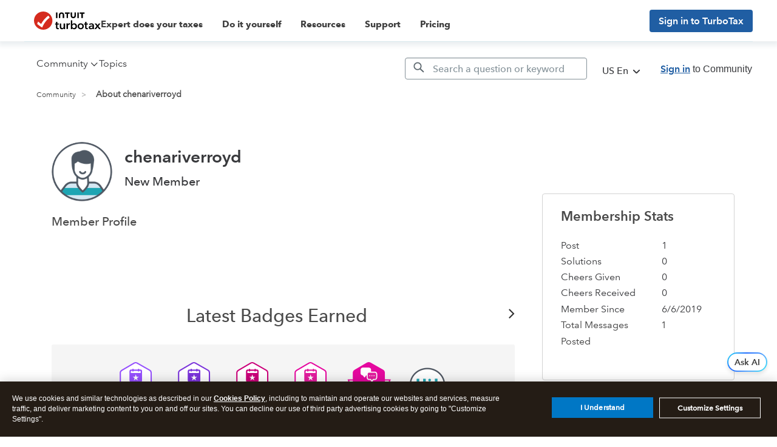

--- FILE ---
content_type: text/html; charset=utf-8
request_url: https://app.leadsrx.com/visitor.php?acctTag=hktywn83008&tz=0&ref=&u=https%3A%2F%2Fttlc.intuit.com%2Fcommunity%2Fuser%2Fviewprofilepage%2Fuser-id%2F293590&t=About%20chenariverroyd&lc=null&anon=1&vin=null
body_size: 214
content:
{"visitorID":2251802561505120,"errCode":"ok","leadSuccesses":[],"hubs":[],"lastTouch":"direct"}

--- FILE ---
content_type: image/svg+xml
request_url: https://ttlc.intuit.com/community/s/html/@69709378DC57442D67C8AB4DCE74B625/badge_icons/badge-anniversary-3.svg
body_size: 568
content:
<svg xmlns="http://www.w3.org/2000/svg" width="72" height="72" viewBox="0 0 72 72">
    <g fill="none" fill-rule="evenodd">
        <path fill="#954FFE" d="M62.18 48.251l-.167-23.712a5.87 5.87 0 0 0-2.973-5.062L38.395 7.765a5.883 5.883 0 0 0-5.875.041l-20.479 12A5.868 5.868 0 0 0 9.14 24.91l.167 23.712a5.863 5.863 0 0 0 2.973 5.062l20.644 11.712a5.885 5.885 0 0 0 5.876-.041l20.478-12a5.866 5.866 0 0 0 2.902-5.103"/>
        <path fill="#FFF" d="M35.826 64.12a3.872 3.872 0 0 1-1.909-.504L13.301 51.92a3.87 3.87 0 0 1-1.955-3.328l-.166-23.68a3.87 3.87 0 0 1 1.908-3.357L33.538 9.57a3.868 3.868 0 0 1 3.864-.026L58.018 21.24a3.872 3.872 0 0 1 1.956 3.328l.166 23.682a3.87 3.87 0 0 1-1.91 3.356L37.782 63.59a3.88 3.88 0 0 1-1.955.53"/>
        <path fill="#954FFE" d="M42.89 19.158a3.22 3.22 0 0 1 3.216 3.216v14.411A3.22 3.22 0 0 1 42.89 40H28.48a3.22 3.22 0 0 1-3.216-3.215V22.374a3.22 3.22 0 0 1 3.216-3.216h1.415a1.158 1.158 0 0 1 2.316 0h6.948a1.157 1.157 0 1 1 2.315 0h1.416zm-14.41 2.316a.902.902 0 0 0-.901.9v2.574h16.21v-2.574a.9.9 0 0 0-.9-.9h-1.415a1.157 1.157 0 1 1-2.315 0H32.21a1.157 1.157 0 1 1-2.316 0H28.48z"/>
        <path fill="#FFF" d="M35.684 27.367l1.223 3.764h3.958l-3.202 2.327 1.223 3.763-3.202-2.326-3.201 2.325 1.222-3.762-3.201-2.327h3.957z"/>
        <text fill="#010101" font-family="AvenirNextforINTUIT-Bold, AvenirNext forINTUIT" font-size="12" font-weight="bold" letter-spacing="-.2" transform="translate(9 7)">
            <tspan x="22.724" y="48">3</tspan>
        </text>
    </g>
</svg>


--- FILE ---
content_type: application/javascript;charset=iso-8859-1
request_url: https://fid.agkn.com/f?apiKey=2843367925&1pc=729d687a-8897-44c7-a0ae-b887e68311ab&i4=3.17.206.247
body_size: 190
content:
{ "TruAudienceID" : "E1:FfjM_eF-A2HGIAzVM_E9rmF2ddBdF4vONImGu6Yzxux9Uj-bo3s5O-hPtyDhDvmXgT00UKRkg1yLj0lMPFNkLmlcnBAurbq36dHXBrJwEnotPO-qyfavXN4zgZHyaAWa", "fid_status" : "", "L0" : "", "L1" : "", "L2" : "", "L3" : "", "a":"000" }